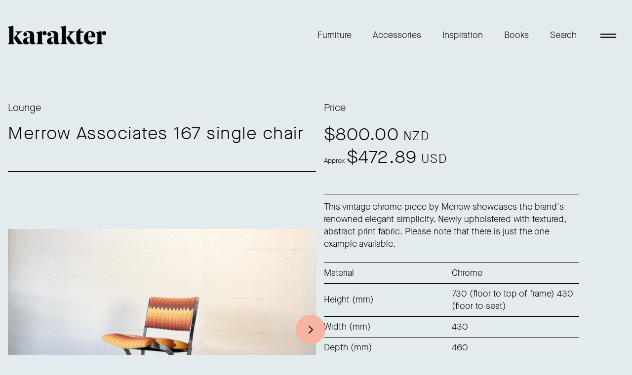

--- FILE ---
content_type: text/html; charset=utf-8
request_url: https://www.karakter.co.nz/products/karakter-merrow-associates-167-single-chair/
body_size: 13187
content:
<!DOCTYPE html>
<html lang="en">
	<head>
	<!-- Powered by https://www.oncord.com -->
	<title>Merrow Associates 167 single chair</title>
	<meta name="title" content="Merrow Associates 167 single chair">
	<meta name="description" content="This vintage chrome piece by Merrow showcases the brand's renowned elegant simplicity. Newly upholstered with textured, abstract print fabric. Please note that there is just the one example available. Material Chrome Height (mm) 730 (floor to top of frame">
	<meta name="keywords" content="merrow associates 167 single chair, mm, chrome, floor, vintage, piece, merrow, showcases, brand, renowned, elegant, simplicity, newly, upholstered, textured, abstract, print, fabric, one, example, available, material, height, top, frame, seat, width, dept">
	<meta name="date.created" content="2022-07-26">
	<meta name="date.modified" content="2022-07-28">
	<meta name="robots" content="index,follow,max-image-preview:large,max-snippet:-1,max-video-preview:-1">
	<meta name="generator" content="https://www.oncord.com/">
	<link rel="canonical" href="https://www.karakter.co.nz/products/karakter-merrow-associates-167-single-chair/" />
	<meta itemprop="name" content="Merrow Associates 167 single chair">
	<meta itemprop="description" content="This vintage chrome piece by Merrow showcases the brand's renowned elegant simplicity. Newly upholstered with textured, abstract print fabric. Please note that there is just the one example available. Material Chrome Height (mm) 730 (floor to top of frame">
	<meta itemprop="image" content="https://www.karakter.co.nz/media/commerce_products/494/_06I1957_1600x1066a.jpg">
	<meta name="twitter:card" content="summary">
	<meta name="twitter:title" content="Merrow Associates 167 single chair">
	<meta name="twitter:description" content="This vintage chrome piece by Merrow showcases the brand's renowned elegant simplicity. Newly upholstered with textured, abstract print fabric. Please note that there is just the one example available. Material Chrome Height (mm) 730 (floor to top of frame">
	<meta name="twitter:image:src" content="https://www.karakter.co.nz/media/commerce_products/494/_06I1957_1600x1066a.jpg">
	<meta property="og:url" content="https://www.karakter.co.nz/products/karakter-merrow-associates-167-single-chair/">
	<meta property="og:title" content="Merrow Associates 167 single chair">
	<meta property="og:description" content="This vintage chrome piece by Merrow showcases the brand's renowned elegant simplicity. Newly upholstered with textured, abstract print fabric. Please note that there is just the one example available. Material Chrome Height (mm) 730 (floor to top of frame">
	<meta property="og:site_name" content="Karakter">
	<meta property="og:type" content="product">
	<meta property="product:category" content="Furniture &gt; Mid-century &amp; Modern seating &gt; Dining">
	<meta property="product:product_link" content="https://www.karakter.co.nz/products/karakter-merrow-associates-167-single-chair/">
	<meta property="product:price:amount" content="800.00">
	<meta property="product:price:currency" content="NZD">
	<meta property="og:image" content="https://www.karakter.co.nz/media/commerce_products/494/_06I1957_1600x1066a.jpg">
	<meta property="og:image:width" content="1600">
	<meta property="og:image:height" content="1066">

	<link rel="stylesheet" type="text/css" href="/_public/Framework/Assets/CSS/server.php?css=776121849&v=29766b709d130cbe39f70b60c9f627de14329743" />

<style type="text/css">
.product-details-custom {}
.s8-templates-section-contentsize-md {
    padding-rigth: 1rem;
    padding-left: 1rem;
}

.product-details-custom .product-details-custom__media
{
	flex: 1 1 50%;
}

.product-details-custom .product-details-custom__content
{
	flex: 1 1 50%;
}
	
.product-details-custom .product-details-custom__orderControls__item
{
	margin-bottom: 0.8rem;
}

.product-details-custom .product-details-custom__quantityAndSubmit
{
	display: flex;
	flex-flow: row nowrap;
	align-items: center;
	max-width: 700px;
}

.product-details-custom .product-details-custom__quantity
{
	flex: 0 0 40%;
}

.product-details-custom .product-details-custom__quantitySpinbox
{
	width: 100% !important;
	min-width: 100px;
}

.product-details-custom .product-details-custom__quantity .spinBoxUp,
.product-details-custom .product-details-custom__quantity .spinBoxDown
{
	display: none !important;
}

.product-details-custom .product-details-custom__submitContainer
{
	flex: 1 1 60%;
	align-items: flex-end;
	display: flex;
	flex-direction: column;
}

.product-details-custom .product-details-custom__optionsTable
{
	width: 100%;
	border-collapse: separate;
}

.product-details-custom .product-details-custom__optionsTable td
{
	width: 50%;
	padding-bottom: 0.8rem;
}

.product-details-custom .product-details-custom__combobox
{
	width: 100%;
	border-width: 2px;
}

.product-details-custom button[type=submit].product-details-custom__submit
{
	width: 100%;
	max-width: 400px;
}


.product-heading{
	border-bottom: 1px solid #000;
    padding-bottom: 18px;
    display: flex;
    align-items: flex-end;
    min-height: 142px;
	margin-bottom: 42px;
	padding-top: 42px;
}

.product-heading > h1{
	margin-bottom: 0px;
    line-height: 43px;
    min-height: 80px;
}

.product-heading span {
	top: 0px;
}

#s8-layoutproductgallery1_thumbs, .s8-ProductGalleryNavPos, #s8-layoutproductgallery1_nav_prev{
	display: none;
}

.s8-ProductGallery > div{
	height: 563px;
}
#s8-layoutproductgallery1_nav_next{
	border-radius: 50%;
    width: 60px;
    height: 60px;
    background: #F9B3A1;
    color: #000;
    border: none;
    top: -270px;
    position: absolute;
    right: -19px;
}
.s8-templates-row-container{
	justify-content: space-between !important;
}

.product-details-custom__quantityAndSubmit{
	padding: 30px 0px;
    border-bottom: 1px solid #000;
    margin-bottom: 40px;
}
.related-pro-title{
	font-size: 40px;
	border-bottom: 1px solid #000;
	padding-bottom: 40px;
	margin:0 10px;
}
.related-products .sub-cat-heading{
	font-size: 18px;
	font-family: 'MaisonNeueLight', sans-serif;
	padding-bottom: 12px;
	padding-right: 14px;
}

.related-products .sub-cat-heading::after{
	bottom: 4px;
}
.related-products > .s8-templates-row-container{
	justify-content: initial !important;
}

.product-details-custom .s8-templates-row:first-child .s8-templates-row-container{
	max-width: 1440px;
	margin:auto;
}

table tr td{
	border-top: 1px solid #000;
    padding: 8px 0;
}

table tr:last-of-type > td {
	border-bottom: 1px solid #000;
}
.product-details-custom__optionsTable table tr td{
	border-top: 0;
}

.product-details-custom .product-details-custom__combobox {
    width: 100%;
    border-width: 2px;
    background: none;
    border: 0;
    text-align: right;
	color: #000;
}
.product-details-custom .product-details-custom__combobox option{
	text-align: right;
}
.btn.enqiry, form button[type=submit]{
	display: inline-block;
    padding: 14px 25px !important;
    background: #f9b3a0 !important;
    letter-spacing: 1px;
	color: #000 !important;
}
input[type=number]{
	padding: 9px 14px !important;
}

form .formRow{
	padding:0;
	background: #fff !important;
}

form input[type=text], form input[type=email], form input[type=url], form input[type=password], form input[type=number], form textarea{
	border: 1px solid #000;
	line-height: 1em;
	font-size: 18px;
	font-family: 'MaisonNeueLight';
}
form .product-details-custom__quantitySpinbox{
	padding: 14px 14px !important;
    border: 0px !important;
}
form .formRow .formRowLabel, form .formRow .formRowDescription {
    box-sizing: border-box;
    display: block;
    color: #000;
}
dialogbox{
	border-radius: 0;
}
dialogboxclose {
    top: 10px;
    right: 10px;
}
dialogboxclose::before, dialogboxclose::after {
    border-color: #4a4a4a;
}
.modal-header {
	padding: 15px 20px 0px 20px;
}
.modal-content:focus, form:focus{
	border: 0px;
}
.modal-content .s8-templates-column{
	padding: 10px;
}

/*
.Storage #s8-layoutproductgallery1_nav_next, .Storage .btn.enqiry, .Storage form button[type=submit]{
	background: rgba(249,179,161,0.7) !important;
    color: #000 !important;
}

.Storage #s8-layoutproductgallery1_nav_next, .Storage .btn.enqiry, .Storage form button[type=submit]{
	background: rgba(249,179,161,0.7) !important;
    color: #000 !important;
}

.Seating #s8-layoutproductgallery1_nav_next, .Seating .btn.enqiry, .Seating form button[type=submit]{
	background: #F9B3A1 !important;
    color: #000 !important;
}

.Tables #s8-layoutproductgallery1_nav_next, .Tables .btn.enqiry, .Tables form button[type=submit]{
	background: rgba(249,179,161,0.4) !important;
    color: #000 !important;
}

.Art #s8-layoutproductgallery1_nav_next, .Art .btn.enqiry, .Art form button[type=submit]{
	background: #374A4F !important;
    color: #fff !important;
}

.Lighting #s8-layoutproductgallery1_nav_next, .Lighting .btn.enqiry, .Lighting form button[type=submit]{
	background: rgba(55,74,79,0.85) !important;
    color: #fff !important;
}

.Object #s8-layoutproductgallery1_nav_next, .Object .btn.enqiry, .Object form button[type=submit]{
	background: rgba(55,74,79,0.7) !important;
    color: #fff !important;
}
.Blog #s8-layoutproductgallery1_nav_next, .Blog .btn.enqiry, .Blog form button[type=submit]{
	background: #F0B01C !important;
    color: #000 !important;
}
.Brands #s8-layoutproductgallery1_nav_next, .Brands .btn.enqiry, .Brands form button[type=submit]{
	background: rgba(240,176,28,0.7) !important;
    color: #000 !important;
}
.Designers #s8-layoutproductgallery1_nav_next, .Designers .btn.enqiry, .Designers form button[type=submit]{
	background: rgba(240,176,28,0.4) !important;
    color: #000 !important;
}
*/
.Blog table tr td{
	border-top: 0;
}
/* Product detail page pop fix on mobile*/
#simple{
	z-index: 999 !important;
}</style>

<link rel="alternate" type="application/rss+xml" href="https://www.karakter.co.nz/feeds/products/rss/?product_category_id=4" title="Products > Furniture > Mid-century & Modern seating via RSS" />
<link rel="alternate" type="application/atom+xml" href="https://www.karakter.co.nz/feeds/products/atom/?product_category_id=4" title="Products > Furniture > Mid-century & Modern seating via Atom" />
<link rel="alternate" type="application/xml" href="https://www.karakter.co.nz/feeds/products/xml/?product_category_id=4" title="Products > Furniture > Mid-century & Modern seating via XML" />
<link rel="alternate" type="application/json" href="https://www.karakter.co.nz/feeds/products/json/?product_category_id=4" title="Products via JSON" />

		<meta charset="utf-8" />
		<meta name="viewport" content="width=device-width, initial-scale=1.0, maximum-scale=1.0, minimum-scale=1.0, user-scalable=no" />
		<meta name="HandheldFriendly" content="true" />
		
		<style>
@font-face {
    font-family: 'Work Sans';
    font-style: normal;
    font-display: swap;
    src: url(https://fonts.gstatic.com/s/worksans/v19/QGYsz_wNahGAdqQ43RhPfqrol_lQ4A.woff2) format('woff2-variations');
	font-weight: 100 900;
}

@font-face {
    font-family: 'Work Sans';
    font-style: italic;
    font-display: swap;
    src: url(https://fonts.gstatic.com/s/worksans/v19/QGYqz_wNahGAdqQ43Rh_eaDptfxA4OD3.woff2) format('woff2-variations');
	font-weight: 100 900;
}
</style>
<style>
* { box-sizing: border-box }

img,svg,iframe
{
	max-width: 100%;
}

iframe[src^="https://www.youtube.com/embed/"], iframe[src^="https://youtu.be/"]
{
	max-height: 66vw;
}
/* HTML */
html
{
	 touch-action: manipulation;
	 -webkit-text-size-adjust: 100%;
	font-size: 16px;
}

@media (max-width: 700px) {
html
{
	font-size: 14px;
}
}

h1:first-child, h2:first-child, h3:first-child, h4:first-child, h5:first-child, h6:first-child, p:first-child {
	margin-top: 0;
}
/* Body */
body
{
	margin: 0;
	font-family: "Work Sans", sans-serif;
	color: #333;
	font-size: 1rem;
	line-height: 1.55rem;
}

p
{
    margin-block-start: 0;
    margin-top: 0rem;
    margin-block-end: 0;
    margin-bottom: 0.8rem;
}

/* H1 */
h1
{
	font-family: "Work Sans", sans-serif;
	font-weight: 600;
	font-size: 4.2358rem;
	line-height: 4.9245rem;
	margin-top: 3.1rem;
	margin-bottom: 1.6rem;
}

/* H2 */
h2
{
	font-family: "Work Sans", sans-serif;
	font-weight: 600;
	font-size: 2.6179rem;
	line-height: 3.1850rem;
	margin-top: 3.1rem;
	margin-bottom: 1.6rem;
}

/* H3 */
h3
{
	font-family: "Work Sans", sans-serif;
	font-weight: 600;
	font-size: 1.618rem;
	line-height: 2.1180rem;
	margin-top: 2.3rem;
	margin-bottom: 0.8rem;
}

/* H4 */
H4
{
	font-family: "Work Sans", sans-serif;
	font-weight: 600;
	font-size: 1rem;
	line-height: 1.55rem;
	margin-top: 2.3rem;
	margin-bottom: 0.8rem;
}

/* H5 */
H5
{
	font-family: "Work Sans", sans-serif;
	font-weight: 600;
	font-size: 1rem;
	line-height: 1.55rem;
	margin-top: 1.6rem;
	margin-bottom: 0.8rem;
}

/* Links */
a
{
	color: #ffd8d6;
	text-decoration: none;
}

a:hover
{
}

/* Forms */
input[type=text],input[type=email],input[type=url],input[type=password],input[type=number],textarea
{
	font-family: inherit;
	font-size: inherit;
	padding: .5em 1em;
	border: 1px solid #cccccc;
	border-radius: 1px;
	box-sizing: border-box;
	transition: box-shadow 0.1s linear, border 0.1s linear;
	box-shadow: 0 0, 0 0 #428bca inset, 0 0, 0 0;
	background: #fff;
}

input[type=text]:focus,input[type=email]:focus,input[type=url]:focus,input[type=password]:focus,input[type=number]:focus,textarea:focus,select:focus
{
	box-shadow: 0 0, 0 1px #428bca, 0 0, 0 0;
	border-bottom: 1px solid #428bca;
	outline: none;
}

select
{
	font-family: inherit;
	font-size: 12pt;
	padding: .5em 1em;
	border: 1px solid #cccccc;
	background: #fff;
	height: 40px;
	box-sizing: border-box;
}

input[type=text].small,input[type=email].small,input[type=url].small,input[type=password].small,input[type=number].small,textarea,select.small
{
	padding: 0.3em 0.6em;
}

button[type=submit]
{
	display: inline-block;
	vertical-align: top;
	outline: none;
	background-color: #428bca;
	background-image: linear-gradient(to bottom, #4b92cb, #3b89c7);

	border: 1px solid #428bca;
	color: #fff;
	padding: 10px 25px 10px 25px;
	border-radius: 3px;
	margin-top: 2px;
	margin-bottom: 2px;
	cursor: pointer;
	font-weight: bold;
	font-size: inherit;
}

button[type=submit]:focus
{
	box-shadow: 0 0 3px rgba(200, 200, 200, 0.3);
}

button[type=submit]:active
{
	background: #3379b1;
	background-image: none;
	color: rgba(255, 255, 255, 0.95);
	padding: 11px 25px 9px 25px;
	transition: background linear 0.05s;
}

button[type=submit]:active svg
{
	color: rgba(255, 255, 255, 0.95);
}

button[type=submit].submitButtonSubmitted
{
	color: rgba(0,0,0,0) !important;
	position: relative;
	user-select: none;
}

button[type=submit].submitButtonSubmitted *
{
	visibility: hidden !important;
}

button[type=submit].submitButtonSubmitted:before
{
	position: absolute;
	top: 4px;
	left: 4px;
	bottom: 4px;
	right: 4px;
	content: '';
	display: block;
	background: url("[data-uri]") no-repeat center center;
}
/*
	Elements covered by this CSS:
	- forms:row
	- forms:submitbutton
	- forms:editbox
	- forms:textarea
	- forms:checkbox
	- forms:radiobutton
	- forms:combobox
*/

/* --------------------- Form Rows --------------------- */

/* Minimal Form Rows */
.formRow
{
	background-color: transparent;
	/* display: flex;
	justify-content: flex-start;
	flex-flow: row wrap;
	align-items: center; */
	margin: 10px auto;
	padding: 10px;
	position: relative;
	color: inherit;
}

.formRow br
{
	line-height: .5rem;
	font-size: .5rem;
}

/* Form row label */
.formRow .formRowLabel
{
	position: relative;
	padding-left: 8px;
	color: inherit;
	font-size: 0.9em;
	text-align: left;
	width: 100%;
	display: block;
}

/* Row Description */
.formRow .formRowDescription
{
	position: relative;
	padding-left: 8px;
	color: inherit;
	text-align: left;
	width: 100%;
	display: block;
}

/* Container for form row description */
.formRow .description_container
{
	padding: 0px 8px;
	opacity: 0;
	height: 0;
	transition: all 0.5s ease-out;
	overflow: hidden;
}

/*  */
.formRow .description_container_active
{
	opacity: 1;
	height: auto;
	padding: 6px 8px;
}

/* --------------------- Buttons --------------------- */

button[type=submit]
{
	background: transparent;
	min-width: 150px;
	padding: 15px 20px;
	text-transform: uppercase;
	color: #ffd8d6;
	border: 2px solid #ffd8d6;
	font: inherit;
	cursor: pointer;
	font-size: 1em;
	letter-spacing: 1px;
	border-radius: 4px;
	transition: color 0.4s ease-out, background-color 0.4s ease-out;
}

button[type=submit]:hover
{
	background: #ffd8d6;
	color: #ffffff;
}

button[type=submit]:focus
{
	box-shadow: none;
}

button[type=submit]:active
{
	background: #ffd8d6;
	background-image: none;
	color: rgba(255, 255, 255, 0.95);
	transition: background linear 0.05s;
	padding: 15px 20px;
}

button[type=submit]:active svg
{
	color: rgba(255, 255, 255, 0.95);
}

button[type=submit].submitButtonSubmitted
{
	background-color: #ffd8d6;
	color: rgba(0,0,0,0) !important;
	position: relative;
	user-select: none;
	transition: none;
}

/* Hide any text or icons inside the button when submitted*/
button[type=submit].submitButtonSubmitted *
{
	visibility: hidden !important;
}

button[type=submit].submitButtonSubmitted:before
{
	position: absolute;
	top: 4px;
	left: 4px;
	bottom: 4px;
	right: 4px;
	content: '';
	display: block;
	background: url("[data-uri]") no-repeat center center;
}

button[type=submit]:disabled
{
	cursor: default;
	background: #e0e0e0;
	color: #b0b0b0;
	border: none;
}

/* --------------------- Text Inputs & Textarea --------------------- */

input[type=text],
input[type=email],
input[type=url],
input[type=password],
input[type=number],
textarea
{
	background-color: transparent;
	border: none;
	border-bottom: 2px solid;
	border-color: inherit;
	width: 100%;
	font: inherit;
	line-height: 2em;
	padding-left: 8px;
	transition: border-color 0.4s ease-out;
	border-top-left-radius: 4px;
	border-top-right-radius: 4px;
	outline: none;
	box-shadow: none;
	color: inherit;
}

textarea
{
	background-color: rgba(220,220,220, 0.2);
	resize: vertical;
	margin-top: 10px;
}

/* Focused styles for inputs */
input[type=text]:focus,
input[type=email]:focus,
input[type=url]:focus,
input[type=password]:focus,
input[type=number]:focus,
textarea:focus
{
	border-color: #ffd8d6;
	outline: none;
	box-shadow: none;
	border-bottom-width: 2px;
}

/* --------------------- Checkbox & Radiobutton --------------------- */

/* Container for the actual box portion of the checkbox and radiobutton */
label.s8-checkbox-container,
label.s8-radiobutton-container
{
	box-sizing: border-box;
	min-width: 1.5em;
	min-height: 1.5em;
	margin-right: 10px;
	margin-top: 1px;
	vertical-align: middle;
	display: inline-block;
	position: relative;
	user-select: none;
	cursor: pointer;
}

/* Hidden input for checkbox and radio button */
label.s8-checkbox-container input,
label.s8-radiobutton-container input
{
	display: none;
}

/* The actual box that makes up the styled checkbox or radiobutton */
label.s8-checkbox-container input ~ .s8-checkbox,
label.s8-radiobutton-container input ~ .s8-radiobutton
{
	position: absolute;
	top: 0;
	right: 0;
	bottom: 0;
	left: 0;
	background: #fff;
	border: 1px solid rgba(175,175,175,0.8);
	transition: all 0.3s ease-out;
	background-color: transparent;
}

/* Checkbox itself only: Rounded Square */
label.s8-checkbox-container input ~ .s8-checkbox
{
	border-radius: 4px;
}

/* Radiobutton itself only: Round */
label.s8-radiobutton-container input ~ .s8-radiobutton
{
	border-radius: 50%;
}

/* Common styles for checkbox tick and radiobutton dot before elements */
label.s8-checkbox-container input ~ .s8-checkbox:before,
label.s8-radiobutton-container input ~ .s8-radiobutton:before
{
	content: '';
	position: absolute;
	opacity: 0;
	transition: opacity 0.3s ease-out;
}

/* The checked tick for checkbox, hidden until checked */
label.s8-checkbox-container input ~ .s8-checkbox:before
{
	left: .55em;
	top: .28em;
	width: .22em;
	height: .55em;
	border: solid #fff;
	border-width: 0 2px 2px 0;
	-webkit-transform: rotate(38deg);
	transform: rotate(38deg);
}

/* The checked dot for radiobutton, hidden until checked */
label.s8-radiobutton-container input ~ .s8-radiobutton:before
{
	top: 50%;
	left: 50%;
	width: 8px;
	height: 8px;
	margin-top: -4px;
	margin-left: -4px;
	background: #ffd8d6;
	border-radius: 1em;
}

/* Hover on Checkbox and Radio Button*/
label.s8-checkbox-container input ~ .s8-checkbox:hover,
label.s8-radiobutton-container input ~ .s8-radiobutton:hover
{
	border-color: #ffd8d6;
}

/* Text Label for checkbox and radiobutton */
label.s8-checkbox-label,
label.s8-radiobutton-label
{
	cursor: pointer;
}

/* Style actual checkbox/radiobutton when hidden input is active */
label.s8-checkbox-container input:active ~ .s8-checkbox,
label.s8-radiobutton-container input:active ~ .s8-radiobutton
{

}

/* When Checkbox is Checked */
label.s8-checkbox-container input:checked ~ .s8-checkbox
{
	background-color: #ffd8d6;
	border-color: #ffd8d6;
}

/* When checkbox is checked, reveal the tick */
label.s8-checkbox-container input:checked ~ .s8-checkbox:before
{
	opacity: 1;
}

/* When radiobutton is checked, reveal the dot */
label.s8-radiobutton-container input:checked ~ .s8-radiobutton:before
{
	opacity: 1;
}

/* --------------------- Combobox --------------------- */

select
{
	border-radius: 4px;
	border: 1px solid #eee;
	height: 3em;
	transition: border-color 0.3s ease-out;
	cursor: pointer;
	padding: 0 5px;

	/* Colours must be set like this to allow options
		to always be visible */
	background-color: #fff;
	color: #333;

	font-family: inherit;
}

select:focus
{
	box-shadow: none;
	border: 1px solid #eee;
}

select:hover
{
	border-color: #ffd8d6;
}

.s8-forms-minimal select option
{
	cursor: pointer;
	color: #333;
}</style>

		
		<style>
		.s8-navigationPrimary>li a {
			font-size: small;
			font-weight: 500;
		}

		.s8-navigationPrimary>li:hover {
			background: transparent !important;
		}

		.s8-navigationPrimary>li.s8-navigationPrimaryItem--active>a {
			color: #000;
		}

		.s8-navigationPrimary>li ul {
			background: #242424;
			color: #fff !important;
			border-top: 4px solid #000;
		}

		.s8-navigationPrimary>li ul li a {
			font-size: small;
			font-weight: 600;
		}

		.s8-navigationPrimary>li ul li.s8-navigationPrimaryItem--active a {
			background: rgba(0, 0, 0, 0.3);
		}

		.s8-templates-button {
			font-size: x-small;
			letter-spacing: 1px;
		}

		
		.list-unstyled {
			list-style: none;
			-webkit-padding-start: 0;
		}

		footer ul li {
			line-height: 38px;
		}

		footer ul li a,
		footer a {
			color: #000000;
		}

		@media (max-width:767px) {
			.s8-topLayer {
				display: none;
			}

			form#searchform button[type="submit"] {
				position: unset;
				margin: 10px 0;
				width: 100%;
			}
		}
		</style>
		
		
		<script src="https://code.jquery.com/jquery-3.5.1.min.js" integrity="sha256-9/aliU8dGd2tb6OSsuzixeV4y/faTqgFtohetphbbj0=" crossorigin="anonymous"></script>
	

<style type="text/css">
@font-face {
font-family: 'MaisonNeueDemi', sans-serif;
src: url('/media/website_designs/1/fonts/maison-neue/MaisonNeue-Demi.woff2') format('woff2'), url('/media/website_designs/1/fonts/maison-neue/MaisonNeue-Demi.woff') format('woff');
font-weight: normal;
font-style: normal;
}
@font-face {
font-family: 'MaisonNeueLight';
src: url('/media/website_designs/1/fonts/maison-neue/MaisonNeue-Light.woff2') format('woff2'), url('/media/website_designs/1/fonts/maison-neue/MaisonNeue-Light.woff') format('woff');
font-weight: normal;
font-style: normal;
}

body{
	font-family: 'MaisonNeueLight', sans-serif;
	font-size: 18px;
	line-height: 25px;
	background: #E3EBEE;
	color: #000000;
	text-rendering: optimizeLegibility;
}
h1, .h1{letter-spacing: 1.5px !important;}
h1, .h1,h2, .h2, h3, .h3, h4, .h4, h5, .h5, h6, .h6{font-family: 'MaisonNeueLight', sans-serif;}
h1,.h1{font-size:36px;font-weight:300;line-height:43px;letter-spacing:-0.86px;margin-top:0rem;}
h2,.h2{font-size:32px;font-weight:300;line-height:40px;letter-spacing:-0.8px; margin-top: 1.8rem;margin-bottom: 0.8rem;}
h3,.h3{font-size:23px;font-weight:300;line-height:28px;letter-spacing:0px;}
h4,.h4{font-size:20px;font-weight:300;line-height:25px;letter-spacing:0px;}
h5,.h5{font-size:16px;font-weight:300;line-height:24px;letter-spacing:0px;}
h6,.h6{font-size:10px;font-weight:300;line-height:16px;letter-spacing:0.83px;}
large{font-size:20px;font-weight:300;line-height:28px;letter-spacing:0px;}
p{font-size:18px;font-weight:300;line-height:28px;letter-spacing:0px; margin-bottom: 1.8rem;}
small{font-size:14px;font-weight:300;line-height:28px;letter-spacing:0px;}
blockquote{font-size:32px;font-weight:300;line-height:48px;letter-spacing:0px;font-style:italic;}
p.large{ font-size: 20px;}
strong{font-family: 'MaisonNeueDemi', sans-serif;}
a{color: #000;}
.s8-templatesHeader-slim .s8-templatesHeader-grid{
/*	max-width: 1200px;*/
	max-width: 1440px;
}
.s8-templates-section-contentsize-lg, .s8-templates-section-contentsize-md {
/*    max-width: 1232px;*/
	 max-width: 1440px;
}
.s8-templates-row-container{
	margin:0;
}
.s8-templates-column.s8-templates-column-4{
	padding:10px 0;
}
.s8-templates-row-container{
	justify-content: initial;
}
.s8-templates-column.s8-templates-column-12 {
    line-height: 0px;
}
.slide {
    line-height: 0px;
}

/* FORMS */

input[type=text], input[type=email], input[type=url], input[type=password], input[type=number], textarea {
    background-color: #fff;
    border: none;
	border-radius: 0;
    width: 100%;
    font: inherit;
    line-height: 2em;
    outline: none;
    box-shadow: none;
    color: inherit;
	padding: 12px 14px;
	font-size: 18px;
	font-family: 'MaisonNeueLight';
}
.formRow {
    margin: 20px auto;
    padding: 0;
}
.formRow .formRowLabel{
	padding-left:0;
	font-size: 18px;
	line-height: 25px;
	padding-bottom: 10px;
}

input[type=text]:focus, input[type=email]:focus, input[type=url]:focus, input[type=password]:focus, input[type=number]:focus, textarea:focus {
    outline: none;
    box-shadow: none;
	border-color: #000;
}

form button[type=submit]{
    border-radius: 0;
    font-size: 18px;
    border: none;
    box-shadow: none;
    color: #fff;
	text-transform: none;
    padding:14px 25px !important
}

/* Main categories styles */

.sub-cat-heading{
	 font-family: serif;
	 font-weight: normal;
	 font-size: 30px;
	 border-bottom:1px solid #000;
	 padding-bottom: 20px;
	 margin-bottom: 20px;
	 position: relative;
	 margin-top: 32px !important;
	 padding-right:10px;
}
.sub-cat-heading::after, .light-theme .sub-cat-heading::after, .dark-theme .sub-cat-heading::after{
	content: "";
    display: block;
    width: 20px;
    height: 25px;
    position: absolute;
    right: -2px;
    bottom: 22px;
}
.sub-cat-heading::after, .light-theme .sub-cat-heading::after{
	background: url(/media/website_designs/1/arrow.svg) no-repeat;
}
.dark-theme .sub-cat-heading::after{
    background: url(/media/website_designs/1/arrow-white.svg) no-repeat;
}
.item-wrap{
	margin-top: 90px;
}
.dark-theme *{
  color: #fff;
  border-color: #fff;
}

.light-theme *{
  color: #000;
  border-color: #000;
}

/* Footer Logo */
.footer ul{
	margin:0;
	padding: 0;
}

.footer p{
	padding-top: 7px;
}

.footer li{
	list-style:none;
	line-height: 30px;
}
.footer .copyright{
	margin:0;
	padding: 0;
	margin-top: 14px;
}
.footer-heading{
	font-size: 18px;
	line-height: 25px;
	border-bottom: 1px solid #000000 ;
	display: block;
	padding-bottom: 0.5rem;
	margin-bottom: 1rem;
}

.footer-logo{
	display: block;
	width: 100%;
	max-width: 170px;
}
table{
	border-collapse: collapse;
}

/* Accordion */
.collapsed .item-wrap{
	display: none;
}

.accordian-btn{
	position: absolute;
    right: 25px;
    top: 25px;
    font-weight: bold;
    cursor: pointer;
    padding-right: 25px;
    padding: 20px 28px 20px;
    left: 19px;
    text-align: right;
}

.accordian-btn img{
	width: 14px;
	margin-left: 8px;
}
.accordian .show{
	display: none;
}

.hide{
	display: inline-block;
}
.accordian.collapsed .show{
	display: inline-block;
}
.accordian.collapsed .hide{
	display: none;
}
.accordian-btn::after, .light-theme .accordian-btn::after{
	background: url(/media/website_designs/1/arrow-down.svg) no-repeat;
}
.dark-theme .accordian-btn::after{
    background: url(/media/website_designs/1/arrow-down-white.svg) no-repeat;
}
.accordian-btn:after{
	content: "";
    display: block;
    width: 19px;
    height: 11px;
    position: absolute;
    right: -2px;
    bottom: 25px;
}
.grid .grid-item:nth-child(6n+1){
	background: #374A4F;
	color: #fff;
}
.grid .grid-item:nth-child(6n+2){
	background: #466348;
	color: #fff;
}
.grid .grid-item:nth-child(6n+3){
	background: #F0B01C;
	color: #fff;
}
.grid .grid-item:nth-child(6n+4){
	background: #EE5D22;
	color: #fff;
}
.grid .grid-item:nth-child(6n+5){
	background: #72B2BD;
	color: #fff;
}
.grid .grid-item:nth-child(6n+6){
	background: #F9B3A1;
	color: #fff;
}

/* Social icons footer */
.social-wrap{

}
.social-wrap li{
	max-width: 40px;
	display: inline-block;
	margin-right: 8px;
}
.social-wrap .social-icon{
	width: 100%;
}
</style>

</head>
	<body>
	
	<div class="wrapper" style="max-width: 1440px; overflow: hidden; margin:auto;">
		<style>
.s8-templatesHeader-slim .s8-templatesHeader-logo {
    padding: 52px 15px;
}
.s8-navigationPrimary>li a {
    font-weight: normal;
	font-size: 18px;
}

.s8-templatesHeader-navigation-container.s8-templatesHeader-navHighlight-dark{
	background-color: transparent !important;
}

img.more-svg {
    width: 52px;
}
.s8-templatesHeader-navigation-nav{
	postion: relative !important;
}
.nav-item.secondary-nav-btn{
	position: absolute !important;
    display: block;
    top: 34px;
    right: 0;
}

#s8-navigationprimary1 {
	padding-right: 90px;
}

s8-navigationPrimary li a {
    padding: 0em 1.5em 1em;
}

.wrapper{
	max-width: 1440px;
    overflow: hidden;
    margin: auto;
    padding-top: 142px;
    position: relative;
}

.s8-templatesHeader{
	position: fixed;
    top: 0;
    left: 0;
    right: 0;
    background: #e3ebee;
    z-index: 999;
}

.s8-navigationPrimaryItem--active a{
	border-bottom: 1px solid #000;
}

@media (max-width: 1000px) {
  .wrapper{
    padding-top: 223px;
  }
}

@media (max-width: 700px) {
  .nav-item.secondary-nav-btn{
    display: none;
  }
  .s8-templatesHeader-slim .s8-templatesHeader-logo {
    padding: 20px 20px 0 ;
  }
  .wrapper {
    padding-top: 139px;
  }
  .item-wrap {
    margin-top: 20px;
  }
}
</style>

<header paddingtop="2rem" paddingbottom="2rem" class="s8-templatesHeader s8-templates-header--noFunctions s8-templatesHeader-slim" style=""><!-- LOGO--><div class="s8-templatesHeader-container" style="background-color: ;">
	<div class="s8-templatesHeader-grid s8-templatesHeader-container-size-md">
		
		<div class="s8-templatesHeader-logo">
			<a href="/" class="s8-templatesHeader-logo-link">
				<img class="s8-templatesHeader-logo-image" src="/media/website_designs/1/logo_549x105a.png" alt="Logo" style="max-height: 100px; max-width: 200px;" />
			</a>
		</div>

		<div class="s8-templatesHeader-navigation-container s8-templatesHeader-navHighlight-dark" style="background-color: #FFFFFF;">
			<nav class="s8-templatesHeader-navigation-nav" style="color: #000000;">
				<ul class="s8-navigationPrimary s8-navigationPrimaryMobile" aria-label="Open Mobile Menu"><li><a href="#" title="Mobile Menu"><svg class="s8-navigationPrimary__hamburgerSVG" viewBox="0 0 16 16"><path class="s8-navigationPrimaryMobile-bar1" d="m 2,3 12,0"></path><path class="s8-navigationPrimaryMobile-bar2" d="m 2,8 12,0"></path><path class="s8-navigationPrimaryMobile-bar3" d="m 2,13 12,0"></path></svg><span class="s8-navigationPrimary__menuText">Menu</span></a></li></ul><ul id="s8-navigationprimary1" class="s8-navigationPrimary s8-navigationPrimary-horizontal s8-navigationPrimary-openOnHover s8-navigationPrimary-preventWrap navbar-nav"><li class="nav-item"><a href="/furniture/" class="nav-link">Furniture</a></li><li class="nav-item"><a href="/accessories/" class="nav-link">Accessories</a></li><li class="nav-item"><a href="/inspiration/" class="nav-link">Inspiration</a></li><li class="nav-item"><a href="/books/" class="nav-link">Books</a></li><li class="nav-item secondary-nav-btn"><a href="#" class="nav-link"><img class="more-svg" src="/media/website_designs/1/more-menu.svg"> </a></li><li class="nav-item"><a href="/search/" class="nav-link">Search</a></li></ul><script>
(()=>{
	let n = document.getElementById("s8-navigationprimary1");
	if(n && window.matchMedia('(max-width: 700px)').matches || localStorage.getItem('primnavcollapse' + window.outerWidth) || n.scrollWidth > n.clientWidth) { localStorage.setItem('primnavcollapse' + window.outerWidth, true); n.classList.add('s8-navigationPrimary--displayStateMobile'); }
})();
</script>

			</nav>
		</div>

		<div class="s8-templatesHeader-featuredContainer">
			
			
		</div>
	</div>
</div>



</header>

<style>
.menu-head{
	font-size: 26px;
    color: #000;
    margin: 25px 0 0 70px;
}
.menu-head a{
	color: #EE5D22 !important;
    padding-left: 20px;
    font-size: 14px !important;
	font-family: 'MaisonNeueDemi', sans-serif;
}

.secondary-nav ul{
	border-bottom: 1px solid #000;
	display: block;
    width: 100%;
}
.secondary-nav ul li a{
	 font-size: 18px;
}

/* More: Secondary menu */
.secondary-nav{
    background: #E4EBEE;
    position: fixed;
    right: 0;
    top: 1px;
    bottom: 0;
	width: 0;
	overflow: hidden;
	z-index: 999;
	color: #fff;
    -webkit-transition: width 0.3s ease;
    -moz-transition: width 0.3s ease;
    transition: width 0.3s ease;
	box-shadow: 0 0 5px #0003;
}
.secondary-nav.more-menu-open {
    width: 30%;
	min-width: 380px;
}
.secondary-nav ul{
	list-style: none outside none;
    padding-left: 70px;
    padding-right: 30px;
    padding-bottom: 15px;
    padding-top: 15px;
    margin-top: 0px;
    overflow: hidden;
}

.menu-cross a {
    display: block;
    width: 26px;
    height: 26px;
    position: absolute;
    right: 30px;
    top: 30px;
}
.secondary-nav ul li{
    font-size: 16px;
	line-height: 30px;
	}
.secondary-nav a {
	color: #000;
	font-size: 16px;
}
.secondary-nav a:hover {
	text-decoration: none;
	opacity: 0.7;
}

.two-columns{
	margin-bottom:0;
}
.two-columns li{
	width: 50%;
	display: block;
	float:left;
}
.social {
    display: inline-block;
    margin-right: 6px;
    margin-top: 15px;
}
</style>
<div class="secondary-nav">
	<span class="menu-cross">
		<a href="#"><img alt="" width="26" src="/media/website_designs/1/cross.svg"></a>
	</span>
	<div class="menu-head">Furniture <a href="/products/categories/furniture/">View all</a></div>
	<ul>
		<li><a href="/products/categories/furniture/?category=Seating">Seating</a></li>
		<li><a href="/products/categories/furniture/?category=Tables">Tables</a></li>
		<li><a href="/products/categories/furniture/?category=Storage">Storage</a></li>
	</ul>
	<div class="menu-head">Accessories <a href="/products/categories/accessories/">View all</a></div>
	<ul>
		<li><a href="/products/categories/accessories/?category=Lighting">Lighting</a></li>
		<li><a href="/products/categories/accessories/?category=Art">Art</a></li>
		<li><a href="/products/categories/accessories/?category=Object">Object</a></li>
	</ul>
	<div class="menu-head">Inspiration <a href="/products/categories/inspiration/">View all</a></div>
	<ul>
		<li><a href="/products/categories/inspiration/?category=Blog">Blog</a></li>
		<li><a href="/products/categories/inspiration/?category=Designers">Designers</a></li>
		<li><a href="/products/categories/inspiration/?category=Brands">Brands</a></li>
	</ul>
	<ul class="two-columns">
		<li><a href="/about/">About</a></li>
		<li><a href="/contact-us/">Contact Us</a></li>
		<li><a href="/faqs/">FAQs</a></li>
		<li><a href="/testimonials/">Testimonials</a></li>
		<li><a href="/subscribe/">Mailing List</a></li>
		<li><a href="/term-and-conditions/">Terms & Conditions</a></li>
		<li><a href="/hireage/">Furniture Hire</a></li>
	</ul>
	<ul style="border:none; padding-top:0px">
		<li class="social">
			<a href="https://www.facebook.com/Karakternz/" target="_blank"><img alt="" width="30" src="/media/website_designs/1/social-icons/facebook.svg"></a>
		</li>
		<li class="social">
			<a href="https://www.instagram.com/karakternz/" target="_blank"><img alt="" width="30" src="/media/website_designs/1/social-icons/instagram.svg"></a>
		</li>
	</ul>
</div>

<script src="https://cdnjs.cloudflare.com/ajax/libs/jquery/3.2.1/jquery.min.js"></script>
<script>
	$(document).ready(function() {
		var selection = $("#filterProductsForm .s8-checkbox-label")
		$(selection).on('click' ,function() {
			$(this).parent().toggleClass("active");
		});
	});
	$('.secondary-nav-btn').on("click", function(event)
	{
		event.preventDefault();
		$('.secondary-nav').toggleClass( 'more-menu-open' );
	});
	$(".menu-cross a").on("click", function(event){
		$('.secondary-nav').removeClass( 'more-menu-open' );
	});
	$(document).foundation();
	var elem = new Foundation.Sticky(element, options);
</script>
<Script>
jQuery(document).ready(function($) {
	$("#filter-select").change(function() {
		var selectedRegion = $(this).children("option:selected").val();
		var region = $(".stockists");
		console.log(selectedRegion);
		$(region).children(".region-post").hide();
		$(region).children("."+selectedRegion).show();;
		if (selectedRegion == 'all') {
			$(region).children(".region-post").show();
		}
	});
});
</script>


		
		
		
			
			
			
				<section class="s8-templates-section" style="" data-layout-divider-container="1"><div class="s8-templates-section-background" style=""></div><div data-layout-divider-container class="s8-templates-section-layout-divider-container"></div><div style="position: relative;padding-top: 4rem;padding-bottom: 4rem;" class="s8-templates-section-content s8-templates-section-contentsize-md">
	

		

		

		
			









	

	

	
		
		
		
			
		
	

	







<style>
	#s8-layoutproductgallery1_nav_next, .btn.enqiry, form button[type=submit]
	{
		background: 67 !important;
	    color:  !important;
	}
</style>

<div class="product-details-custom Lounge">
	<div class="s8-templates-row"><div class="s8-templates-row-container" style="align-items: stretch;">
		
		
			<div class="s8-templates-column s8-templates-column-6">
				<div class="product-heading">
					<span style="font-size:20px;display: block;position: absolute;top: 0px;">Lounge</span>
					<h1>Merrow Associates 167 single chair</h1>
				</div>
				<div class="product-details-custom__media">
					<div id="s8-layoutproductgallery1"><template><img width height alt="Merrow Associates 167 single chair" style="max-width: 100%;" data-src="/media/commerce_products/494/_06I1957.jpg" loading="lazy" data-lazy="1" src="data:image/svg+xml,%3Csvg xmlns%3D'http:%2F%2Fwww.w3.org%2F2000%2Fsvg' width='1772' height='1181'  viewBox%3D'0 0 1772 1181'%3E%3Cfilter id%3D'b'%3E%3CfeGaussianBlur stdDeviation%3D'12' color-interpolation-filters%3D'sRGB' %2F%3E%3C%2Ffilter%3E%3Cpath d%3D'M0 0h1772v1176H0z' fill%3D'%23c2bcb4' %2F%3E%3Cg filter%3D'url(%23b)' transform%3D'scale(6.9)'%3E%3Cellipse fill%3D'%23312d2b' fill-opacity%3D'.5' cx%3D'108' cy%3D'149' rx%3D'255' ry%3D'27' %2F%3E%3Cellipse fill%3D'%23fffaed' fill-opacity%3D'.7' cx%3D'133' cy%3D'36' rx%3D'255' ry%3D'40' %2F%3E%3Cg transform%3D'translate(134 81) rotate(187) scale(41 45)'%3E%3Cpath fill%3D'%239f4d1a' fill-opacity%3D'.5' d%3D'M-.5-.5h1v1h-1z' %2F%3E%3C%2Fg%3E%3Cg transform%3D'translate(56 83) rotate(88) scale(77 74)'%3E%3Cpath fill%3D'%23dee9f4' fill-opacity%3D'.6' d%3D'M-.5-.5h1v1h-1z' %2F%3E%3C%2Fg%3E%3Cpath fill%3D'%23e0d6c8' fill-opacity%3D'1' d%3D'M244.7 112.3 102.2 86.1l-4.7-4.5 143.1 8.4z' %2F%3E%3Cpath fill%3D'%23fbeeda' fill-opacity%3D'.5' d%3D'M156 0h92v124H156z' %2F%3E%3Cg transform%3D'translate(0 71) rotate(262) scale(207 50)'%3E%3Cpath fill%3D'%2300358a' fill-opacity%3D'.1' d%3D'M-.5-.5h1v1h-1z' %2F%3E%3C%2Fg%3E%3Cpath fill%3D'%239d4700' fill-opacity%3D'.3' d%3D'M82 96.1 78.6 83.8l82.8 16-31.9 2.2z' %2F%3E%3C%2Fg%3E%3C%2Fsvg%3E" /><img width height alt="Merrow Associates 167 single chair" style="max-width: 100%;" data-src="/media/commerce_products/494/_06I1962.jpg" loading="lazy" data-lazy="1" src="data:image/svg+xml,%3Csvg xmlns%3D'http:%2F%2Fwww.w3.org%2F2000%2Fsvg' width='4096' height='2731'  viewBox%3D'0 0 4096 2731'%3E%3Cfilter id%3D'b'%3E%3CfeGaussianBlur stdDeviation%3D'12' color-interpolation-filters%3D'sRGB' %2F%3E%3C%2Ffilter%3E%3Cpath d%3D'M0 0h4096v2720H0z' fill%3D'%23bcb7ae' %2F%3E%3Cg filter%3D'url(%23b)' transform%3D'scale(16.0)'%3E%3Cg transform%3D'translate(128 169) rotate(181) scale(255 105)'%3E%3Cpath fill%3D'%23544f4a' fill-opacity%3D'.7' d%3D'M-.5-.5h1v1h-1z' %2F%3E%3C%2Fg%3E%3Cg transform%3D'translate(135 32) rotate(181) scale(254 94)'%3E%3Cpath fill%3D'%23f0ebde' fill-opacity%3D'.9' d%3D'M-.5-.5h1v1h-1z' %2F%3E%3C%2Fg%3E%3Cpath fill%3D'%2363391c' fill-opacity%3D'.6' d%3D'M94.5 57.3 114.6 111l-3.4-47.5L98.4 40.4z' %2F%3E%3Cg transform%3D'translate(57 89) rotate(177) scale(49.5 28.4)'%3E%3Cellipse fill%3D'%23d0dbe6' fill-opacity%3D'.8' cx%3D'0' cy%3D'0' rx%3D'1' ry%3D'1' %2F%3E%3C%2Fg%3E%3Cg transform%3D'translate(135 86) rotate(173) scale(28.3 8.5)'%3E%3Cellipse fill%3D'%238d4107' fill-opacity%3D'.5' cx%3D'0' cy%3D'0' rx%3D'1' ry%3D'1' %2F%3E%3C%2Fg%3E%3Cg transform%3D'translate(216 90) rotate(348) scale(85.6 21.0)'%3E%3Cellipse fill%3D'%23f4e6cf' fill-opacity%3D'.6' cx%3D'0' cy%3D'0' rx%3D'1' ry%3D'1' %2F%3E%3C%2Fg%3E%3Cpath fill%3D'%23605b53' fill-opacity%3D'1' d%3D'M128.2 114.3 142 185 90.4 150.9l50.2-64.3z' %2F%3E%3Cpath fill%3D'%23686056' fill-opacity%3D'1' d%3D'M101.5 154.9l11.4-62.7 2.3 42 20.5-63.9z' %2F%3E%3C%2Fg%3E%3C%2Fsvg%3E" /><img width height alt="Merrow Associates 167 single chair" style="max-width: 100%;" data-src="/media/commerce_products/494/_06I1955.jpg" loading="lazy" data-lazy="1" src="data:image/svg+xml,%3Csvg xmlns%3D'http:%2F%2Fwww.w3.org%2F2000%2Fsvg' width='1772' height='1181'  viewBox%3D'0 0 1772 1181'%3E%3Cfilter id%3D'b'%3E%3CfeGaussianBlur stdDeviation%3D'12' color-interpolation-filters%3D'sRGB' %2F%3E%3C%2Ffilter%3E%3Cpath d%3D'M0 0h1772v1176H0z' fill%3D'%23bcb5ac' %2F%3E%3Cg filter%3D'url(%23b)' transform%3D'scale(6.9)'%3E%3Cg transform%3D'translate(143 148) rotate(270) scale(33.4 255.0)'%3E%3Cellipse fill%3D'%231e1c19' fill-opacity%3D'.5' cx%3D'0' cy%3D'0' rx%3D'1' ry%3D'1' %2F%3E%3C%2Fg%3E%3Cg transform%3D'translate(130 43) rotate(360) scale(239.2 71.9)'%3E%3Cellipse fill%3D'%23fdf4e9' fill-opacity%3D'.6' cx%3D'0' cy%3D'0' rx%3D'1' ry%3D'1' %2F%3E%3C%2Fg%3E%3Cpath fill%3D'%23b03700' fill-opacity%3D'.5' d%3D'M99 46h55v45H99z' %2F%3E%3Cg transform%3D'translate(170 17) rotate(267) scale(29.7 147.4)'%3E%3Cellipse fill%3D'%23fdf9ee' fill-opacity%3D'.6' cx%3D'0' cy%3D'0' rx%3D'1' ry%3D'1' %2F%3E%3C%2Fg%3E%3Cellipse fill%3D'%23dfdfdc' fill-opacity%3D'1' cx%3D'103' cy%3D'78' rx%3D'83' ry%3D'4' %2F%3E%3Cpath fill%3D'%235c0700' fill-opacity%3D'.6' d%3D'M98 69h56v6H98z' %2F%3E%3Cpath fill%3D'%2390b8e3' fill-opacity%3D'.2' d%3D'M208 131-16 46l41 95z' %2F%3E%3Cpath fill%3D'%23c97b1c' fill-opacity%3D'.4' d%3D'M92 83h69v12H92z' %2F%3E%3C%2Fg%3E%3C%2Fsvg%3E" /><img width height alt="Merrow Associates 167 single chair" style="max-width: 100%;" data-src="/media/commerce_products/494/_06I1967.jpg" loading="lazy" data-lazy="1" src="data:image/svg+xml,%3Csvg xmlns%3D'http:%2F%2Fwww.w3.org%2F2000%2Fsvg' width='1754' height='1159'  viewBox%3D'0 0 1754 1159'%3E%3Cfilter id%3D'b'%3E%3CfeGaussianBlur stdDeviation%3D'12' color-interpolation-filters%3D'sRGB' %2F%3E%3C%2Ffilter%3E%3Cpath d%3D'M0 0h1754v1157H0z' fill%3D'%23c1b8ae' %2F%3E%3Cg filter%3D'url(%23b)' transform%3D'scale(6.8)'%3E%3Cellipse fill%3D'%232c2a29' fill-opacity%3D'.5' cx%3D'124' cy%3D'147' rx%3D'255' ry%3D'27' %2F%3E%3Cg transform%3D'translate(131 1) rotate(3) scale(254 105)'%3E%3Cpath fill%3D'%23fdf5e9' fill-opacity%3D'.8' d%3D'M-.5-.5h1v1h-1z' %2F%3E%3C%2Fg%3E%3Cellipse fill%3D'%23a14500' fill-opacity%3D'.6' cx%3D'127' cy%3D'75' rx%3D'33' ry%3D'27' %2F%3E%3Cg transform%3D'translate(206 75) rotate(326) scale(51.2 45.4)'%3E%3Cellipse fill%3D'%23fcebd6' fill-opacity%3D'.7' cx%3D'0' cy%3D'0' rx%3D'1' ry%3D'1' %2F%3E%3C%2Fg%3E%3Cg transform%3D'translate(47 73) rotate(224) scale(55.4 44.1)'%3E%3Cellipse fill%3D'%23d6e3f3' fill-opacity%3D'.6' cx%3D'0' cy%3D'0' rx%3D'1' ry%3D'1' %2F%3E%3C%2Fg%3E%3Cpath fill%3D'%23aa6a36' fill-opacity%3D'.6' d%3D'M95 50h63v48H95z' %2F%3E%3Cpath fill%3D'%23d9e0e5' fill-opacity%3D'.7' d%3D'M182.4 121.5l-149.6.2 22.9-8.4L159.5 98.2z' %2F%3E%3Cpath fill%3D'%23650200' fill-opacity%3D'.4' d%3D'M101 56h57v9H101z' %2F%3E%3C%2Fg%3E%3C%2Fsvg%3E" /><img width height alt="Merrow Associates 167 single chair" style="max-width: 100%;" data-src="/media/commerce_products/494/_06I1960.jpg" loading="lazy" data-lazy="1" src="data:image/svg+xml,%3Csvg xmlns%3D'http:%2F%2Fwww.w3.org%2F2000%2Fsvg' width='1181' height='1772'  viewBox%3D'0 0 1181 1772'%3E%3Cfilter id%3D'b'%3E%3CfeGaussianBlur stdDeviation%3D'12' color-interpolation-filters%3D'sRGB' %2F%3E%3C%2Ffilter%3E%3Cpath d%3D'M0 0h1176v1772H0z' fill%3D'%23ae9987' %2F%3E%3Cg filter%3D'url(%23b)' transform%3D'scale(6.9)'%3E%3Cg transform%3D'translate(83 223) rotate(358) scale(169.0 55.4)'%3E%3Cellipse fill%3D'%23000506' fill-opacity%3D'.5' cx%3D'0' cy%3D'0' rx%3D'1' ry%3D'1' %2F%3E%3C%2Fg%3E%3Cg transform%3D'translate(83 28) rotate(447) scale(36.8 164.5)'%3E%3Cellipse fill%3D'%23fff6e7' fill-opacity%3D'.8' cx%3D'0' cy%3D'0' rx%3D'1' ry%3D'1' %2F%3E%3C%2Fg%3E%3Cg transform%3D'translate(23 84) rotate(277) scale(77 52)'%3E%3Cpath fill%3D'%23fdffff' fill-opacity%3D'.6' d%3D'M-.5-.5h1v1h-1z' %2F%3E%3C%2Fg%3E%3Cg transform%3D'translate(169 110) rotate(276) scale(108 47)'%3E%3Cpath fill%3D'%23f4e5d0' fill-opacity%3D'.9' d%3D'M-.5-.5h1v1h-1z' %2F%3E%3C%2Fg%3E%3Cg transform%3D'translate(84 123) rotate(186) scale(57.6 9.6)'%3E%3Cellipse fill%3D'%23fff' fill-opacity%3D'.6' cx%3D'0' cy%3D'0' rx%3D'1' ry%3D'1' %2F%3E%3C%2Fg%3E%3Cg transform%3D'translate(97 88) rotate(274) scale(51 95)'%3E%3Cpath fill%3D'%23dc4b00' fill-opacity%3D'.4' d%3D'M-.5-.5h1v1h-1z' %2F%3E%3C%2Fg%3E%3Cpath fill%3D'%23ac3801' fill-opacity%3D'.5' d%3D'M-16 123l90.8 14.5 69.9 1.7-28 26.3z' %2F%3E%3Cpath fill%3D'%23fecf77' fill-opacity%3D'.6' d%3D'M50.4 95.2 49.1 79.7l97.2 3.9-9 17.8z' %2F%3E%3C%2Fg%3E%3C%2Fsvg%3E" /></template>
</div>
				</div>
			</div>
		
		<div class="s8-templates-column s8-templates-column-5">
			<div class="product-details-custom__content">
				
				
				
				
				
				
					
				
					
				
					
				
					
				
					
						
					
				
				
				
					
						
					
						
					
						
					
						
							
						
					
						
					
				
				
				
				
				
				
					
				
					
						
					
				
					
				
				
				
					
					<oncord-ajaxregion id="product_price_ajax_region">
						<div class="product-details-custom__orderControls">
							
							
								
								<span style="font-size:20px;padding-bottom: 20px;display: block;">Price</span>
								<div class="h1"style="padding-bottom: 50px;border-bottom: 1px solid #000;">
									$800.00<span style="font-size: 70%"> NZD</span><br /><small>Approx </small>$472.89<span style="font-size: 70%"> USD</span>
								</div>
								<div class="product-details-custom__orderControls__item product-details-custom__discountPriceContainer">
									
								</div>
								
							
							
							
							
								<div class="product-details-custom__orderControls__item">
									
										<form id="form_494" class="product-details-custom__orderForm" action="https://www.karakter.co.nz/products/karakter-merrow-associates-167-single-chair/" method="post"><input type="hidden" name="form_494" value="submit" autocomplete="off" />
<input type="hidden" autocomplete="off" name="form_494_csrf_token" value="LbccWkR2hnLL7G0W" />
<input type="text" name="_asname" value="" style="display: none" autocomplete="off" />
<input type="text" name="_asemail" value="" style="display: none" autocomplete="off" />
<input type="text" name="_asevtcount" value="" style="display: none" autocomplete="off" />
<input type="text" name="_astime" value="" style="display: none" autocomplete="off" />
<input type="text" name="_ashl" value="" style="display: none" autocomplete="off" />

											
											
										</form>

									
									
										<div style="margin-bottom: 20px;">
											This vintage chrome piece by Merrow showcases the brand's renowned elegant simplicity. Newly upholstered with textured, abstract print fabric. Please note that there is just the one example available.&nbsp;<br />
<br />
<table border="0" width="100%">
	<tr>
		<td width="50%">Material</td>
		<td width="50%">Chrome</td>
	</tr>
	<tr>
		<td>Height (mm)</td>
		<td>730 (floor to top of frame) 430 (floor to seat)</td>
	</tr>
	<tr>
		<td>Width (mm)</td>
		<td>430</td>
	</tr>
	<tr>
		<td>Depth (mm)</td>
		<td>460</td>
	</tr>
</table>
										</div>
									
									
										<a id="s8-standardlink1" class="btn enqiry noajax" data-dialog="simple" data-dialogget="null" href="#" onmousedown="DialogBox.linkCache(this);" onclick="event.preventDefault();return DialogBox.linkOpen(this);">Send enquiry</a>
									
								</div>
							
							
							
						</div>
					</oncord-ajaxregion>
				
				
				
				<p>
					

				</p>
			</div>
		</div>
	</div></div>
	
	
		<div class="row" style="margin-top: 80px;">
			<div class="col-md-12">
				<h3 class="related-pro-title">You might like...</h3>
			</div>
		</div>
		<div class="related-products s8-templates-row"><div class="s8-templates-row-container" style="align-items: stretch;">
			
				
				
				
			
				
				
				
					
						
							<div class="s8-templates-column s8-templates-column-4">
								<a href="/products/karakter-merrow-side-table/">
								<h3 class="sub-cat-heading">Merrow side table</h3>
								<img width="446" height alt="Merrow Associates 167 single chair" style="max-width: 100%;background-image: url('/media/commerce_products/213/MerrowAssociates_sidetable01_446x338c.jpg');background-size: cover;background-position: center center;background-image: -webkit-image-set(url('/media/commerce_products/213/MerrowAssociates_sidetable01_446x338c.jpg') 1x, url('/media/commerce_products/213/MerrowAssociates_sidetable01_892x676c.jpg') 2x);background-image: image-set(url('/media/commerce_products/213/MerrowAssociates_sidetable01_446x338c.jpg') 1x, url('/media/commerce_products/213/MerrowAssociates_sidetable01_892x676c.jpg') 2x);" data-src="/media/commerce_products/213/MerrowAssociates_sidetable01.jpg" src="data:image/svg+xml,%3Csvg xmlns='http://www.w3.org/2000/svg' width='446' height='338' %3E%3C/svg%3E" /></a>
							</div>
						
					
				
			
				
				
				
					
						
							<div class="s8-templates-column s8-templates-column-4">
								<a href="/products/karakter-merrow-associates-159-chair/">
								<h3 class="sub-cat-heading">Merrow Associates 159 chair</h3>
								<img width="446" height alt="Merrow Associates 167 single chair" style="max-width: 100%;background-image: url('/media/commerce_products/30/MerrowAsscociates_Model159_front_446x338c.jpg');background-size: cover;background-position: center center;background-image: -webkit-image-set(url('/media/commerce_products/30/MerrowAsscociates_Model159_front_446x338c.jpg') 1x, url('/media/commerce_products/30/MerrowAsscociates_Model159_front_892x676c.jpg') 2x);background-image: image-set(url('/media/commerce_products/30/MerrowAsscociates_Model159_front_446x338c.jpg') 1x, url('/media/commerce_products/30/MerrowAsscociates_Model159_front_892x676c.jpg') 2x);" data-src="/media/commerce_products/30/MerrowAsscociates_Model159_front.jpg" src="data:image/svg+xml,%3Csvg xmlns='http://www.w3.org/2000/svg' width='446' height='338' %3E%3C/svg%3E" /></a>
							</div>
						
					
				
			
		</div></div>
	
</div>

		

		

	
</div></section>
			
		
		
		<style>
.footer .s8-templates-column.s8-templates-column-4{
	padding: 0;
}
</style>

		<footer class="footer">
			<section class="s8-templates-section" style="" data-layout-divider-container="1"><div class="s8-templates-section-background" style=""></div><div data-layout-divider-container class="s8-templates-section-layout-divider-container"></div><div style="position: relative;padding-left: 1rem;padding-right: 1rem;padding-top: 5rem;padding-bottom: 2rem; color: #333;" class="s8-templates-section-content s8-templates-section-contentsize-md s8-templates-section-content-paddingleft s8-templates-section-content-paddingright">
				<div class="s8-templates-row"><div class="s8-templates-row-container" style="align-items: stretch;">
					<div class="s8-templates-column s8-templates-column-5">
						<span class="footer-heading">Stay in touch</span>
						<p>
							Receive updates about our latest product arrivals, store updates, and design stories.       <br/>
							<a href="/subscribe/">Join our mailing list</a> →
						</p>
						<div class="social-wrap">
							<ul>
								<li><a href="https://www.instagram.com/karakternz/"><img class="social-icon" src="/media/website_designs/1/social-icons/instagram.svg"></a></li>
								<li><a href="https://www.facebook.com/Karakternz/"><img class="social-icon" src="/media/website_designs/1/social-icons/facebook.svg"></a></li>
							</ul>
						</div>
					</div>
					<div class="s8-templates-column s8-templates-column-3">
						<span class="footer-heading">Products</span>
						<ul class="footer-nav">
							<li><a href="/products/categories/accessories/">Accessories</a></li>
							<li><a href="/products/categories/accessories/?category=Lighting">Lighting</a></li>
							<li><a href="/products/categories/furniture/?category=Seating">Seating</a></li>
							<li><a href="/products/categories/furniture/?category=Storage">Storage</a></li>
							<li><a href="/products/categories/furniture/?category=Tables">Tables</a></li>
						</ul>
					</div>
					<div class="s8-templates-column s8-templates-column-4">
						<span class="footer-heading">More</span>
						<ul class="footer-nav">
							<li><a href="/about-us/">About  </a></li>
							<li><a href="/products/categories/inspiration/?category=Blog">News</a></li>
							<li><a href="/faqs/">Frequently Asked Questions</a></li>
							<li><a href="/term-and-conditions/">Terms and Conditions</a></li>
							<li><a href="/contact-us/">Contact Us</a></li>
						</ul>
					</div>
				</div></div>
			</div></section>
			<section class="s8-templates-section" style="" data-layout-divider-container="1"><div class="s8-templates-section-background" style=""></div><div data-layout-divider-container class="s8-templates-section-layout-divider-container"></div><div style="position: relative;padding-left: 1rem;padding-right: 1rem;padding-top: 2rem;padding-bottom: 2rem; color: #333;" class="s8-templates-section-content s8-templates-section-contentsize-md s8-templates-section-content-paddingleft s8-templates-section-content-paddingright">
				<div style="margin-top: 1rem;" class="s8-templates-row"><div class="s8-templates-row-container" style="align-items: stretch;">
					<div paddingtop="1rem" class="s8-templates-column s8-templates-column-5">
						<a class="footer-logo" href="/"><img alt="Karakter" src="/media/website_designs/1/logo.png"></a>
					</div>
					<div paddingtop="1rem" class="s8-templates-column s8-templates-column-7">
						<p class="copyright">
							<span style="color: #888888;">&copy; 2026 Karakter Ltd.</span>
							<a href="https://www.fueldesign.co.nz" target="_blank" title="Auckland website design"><span style="color: #888888;">Website development</span></a> <span style="color: #888888;">by Fuel.</span>
							<a href="https://www.brittcollard.com/" target="_blank" title="Brand & Website Design"><span style="color: #888888;">Website design</span></a> <span style="color: #888888;">by Britt Collard.</span>
						</p>
			</div>
				</div></div>
			</div></section>
		</footer>
</div> 





	

<script src="/_public/Framework/Assets/JavaScript/server.php?js=3955810470&v=29766b709d130cbe39f70b60c9f627de14329743&amp;css=776121849"></script>
<script>
if (!document.getElementById('simple'))
{
	document.body.insertAdjacentHTML('beforeend', '<dialogbox id="simple" style="width: 700px;"><\/dialogbox>');
	new DialogBox({"closable":true,"backdrop":true,"id":"simple","autoOpen":false});
}
</script>
<script>
jQuery(document).ready(function($) {
	var trigger = $('.accordian-btn').click(function(event) {
		$(this).siblings('.item-wrap').toggle('slow');
		$( event.target ).closest( ".accordian" ).toggleClass( "collapsed" );
	});
	
	var filter = $("#productFilterForm").find('.s8-radiobutton-wrapper')

	$(filter).click(function() {
		$(this).toggleClass('active');
	});
});
</script>
<script>
(()=>{
	let nRootUL = document.getElementById("s8-navigationprimary1");
	if (nRootUL)
		new PrimaryNavigation(nRootUL, {"bOpenOnHover":true,"strOrientation":"horizontal","bPreventWrap":true,"iMobileBreakPoint":700});
})();
</script>
<script>
(function() {new ProductGallery("s8-layoutproductgallery1", "light");})();
</script>
<script>
g_arrAjaxEvents["product_price_ajax_event"] = {"showLoading":true,"showLoadingMessage":null,"onTrigger":null,"onSuccessEval":null};
</script>
<script>
g_arrAjaxEvents["form_antispam_validate_ajaxevent"] = {"showLoading":true,"showLoadingMessage":null,"onTrigger":null,"onSuccessEval":null};
</script>
<script>
new Form('form_494', {"sMethod":"post","bShowLeavePageWarning":false,"bControlSSubmit":false});
</script>

</body></html>

--- FILE ---
content_type: image/svg+xml
request_url: https://www.karakter.co.nz/media/website_designs/1/social-icons/instagram.svg
body_size: 688
content:
<svg width="512" height="512" xmlns="http://www.w3.org/2000/svg">

 <g>
  <title>background</title>
  <rect fill="none" id="canvas_background" height="402" width="582" y="-1" x="-1"/>
 </g>
 <g>
  <title>Layer 1</title>
  <path id="svg_2" fill="#000000" d="m425.614,86.349c-43.309,-43.448 -103.361,-70.279 -169.652,-70.279c-66.16,0 -126.207,26.831 -169.652,70.278c-43.445,43.445 -70.282,103.359 -70.282,169.652c0,66.29 26.836,126.209 70.282,169.652c43.445,43.447 103.492,70.276 169.652,70.276c66.291,0 126.342,-26.829 169.652,-70.276c43.443,-43.443 70.282,-103.362 70.282,-169.652c0,-66.292 -26.838,-126.206 -70.282,-169.651zm-13.149,326.15c-40.126,39.993 -95.389,64.702 -156.502,64.702c-60.979,0 -116.379,-24.709 -156.365,-64.702c-39.993,-40.117 -64.835,-95.385 -64.835,-156.498c0,-61.111 24.842,-116.379 64.835,-156.367c39.986,-39.988 95.386,-64.835 156.365,-64.835c61.114,0 116.376,24.847 156.502,64.835c39.988,39.988 64.698,95.256 64.698,156.367c0,61.113 -24.71,116.381 -64.698,156.498z"/>
  <path id="svg_3" fill="#000000" d="m255.962,178.416c-42.78,0 -77.585,34.805 -77.585,77.585c0,42.915 34.805,77.59 77.585,77.59c42.911,0 77.585,-34.675 77.585,-77.59c0.001,-42.78 -34.674,-77.585 -77.585,-77.585zm0,139.097c-33.877,0 -61.379,-27.502 -61.379,-61.512c0,-33.877 27.501,-61.512 61.379,-61.512c34.01,0 61.511,27.635 61.511,61.512c0.001,34.01 -27.5,61.512 -61.511,61.512z"/>
  <path id="svg_4" fill="#000000" d="m319.466,136l-126.872,0c-31.22,0 -57.594,25.274 -57.594,56.633l0,126.876c0,31.211 26.374,53.491 57.594,53.491l126.872,0c31.352,0 57.534,-22.28 57.534,-53.491l0,-126.876c0,-31.359 -26.182,-56.633 -57.534,-56.633zm43.534,183.509c0,23.508 -20.018,39.491 -43.534,39.491l-126.872,0c-23.52,0 -42.594,-15.983 -42.594,-39.491l0,-126.876c0,-23.52 19.074,-42.633 42.594,-42.633l126.872,0c23.516,0 43.534,19.113 43.534,42.633l0,126.876z"/>
  <path id="svg_5" fill="#000000" d="m332.086,167.921c-6.909,0 -12.487,5.578 -12.487,12.484c0,6.911 5.578,12.49 12.487,12.49c6.908,0 12.491,-5.579 12.491,-12.49c0,-6.906 -5.583,-12.484 -12.491,-12.484z"/>
 </g>
</svg>

--- FILE ---
content_type: image/svg+xml
request_url: https://www.karakter.co.nz/media/website_designs/1/arrow.svg
body_size: 51
content:
<?xml version="1.0" ?><svg id="Layer_1" style="enable-background:new 0 0 50 50;" version="1.1" viewBox="0 0 50 50" xml:space="preserve" xmlns="http://www.w3.org/2000/svg" xmlns:xlink="http://www.w3.org/1999/xlink"><g id="Layer_1_1_"><polygon points="13.854,48.707 37.561,25 13.854,1.293 12.439,2.707 34.732,25 12.439,47.293  "/></g></svg>

--- FILE ---
content_type: image/svg+xml
request_url: https://www.karakter.co.nz/media/website_designs/1/social-icons/facebook.svg
body_size: 287
content:
<svg width="512" height="512" xmlns="http://www.w3.org/2000/svg">

 <g>
  <title>background</title>
  <rect fill="none" id="canvas_background" height="402" width="582" y="-1" x="-1"/>
 </g>
 <g>
  <title>Layer 1</title>
  <path id="svg_1" fill="#000000" d="m278.5,219.5l0,-26.998c0,-12.187 2.946,-18.002 21.864,-18.002l23.136,0l0,-45l-39.007,0c-48.535,0 -63.993,21.553 -63.993,59.744l0,30.256l-33,0l0,46l33,0l0,136l58,0l0,-136l40.216,0l5.385,-46l-45.601,0z"/>
  <path id="svg_2" fill="#000000" d="m254.5,17.207176c-131.996,0 -239,107.004 -239,239s107.004,239 239,239s239,-107.004 239,-239s-107.004,-239 -239,-239zm158.392,397.392c-42.308,42.308 -98.559,65.608 -158.392,65.608c-59.833,0 -116.084,-23.3 -158.392,-65.608c-42.308,-42.308 -65.608,-98.559 -65.608,-158.392c0,-59.833 23.3,-116.084 65.608,-158.392c42.308,-42.308 98.559,-65.608 158.392,-65.608c59.833,0 116.084,23.3 158.392,65.608c42.308,42.308 65.608,98.559 65.608,158.392c0,59.833 -23.3,116.084 -65.608,158.392z"/>
 </g>
</svg>

--- FILE ---
content_type: image/svg+xml
request_url: https://www.karakter.co.nz/media/website_designs/1/more-menu.svg
body_size: 91
content:
<svg width="139" height="139" xmlns="http://www.w3.org/2000/svg">

 <g>
  <title>background</title>
  <rect fill="none" id="canvas_background" height="402" width="582" y="-1" x="-1"/>
 </g>
 <g>
  <title>Layer 1</title>
  <line stroke-miterlimit="10" stroke-width="6" stroke="#000000" fill="none" y2="46.3" y1="46.3" x2="112.5" x1="26.5" id="XMLID_6_" class="st0"/>
  <line stroke-miterlimit="10" stroke-width="6" stroke="#000000" fill="none" y2="62.927357" y1="62.927357" x2="112.5" x1="26.5" id="XMLID_8_" class="st0"/>
 </g>
</svg>